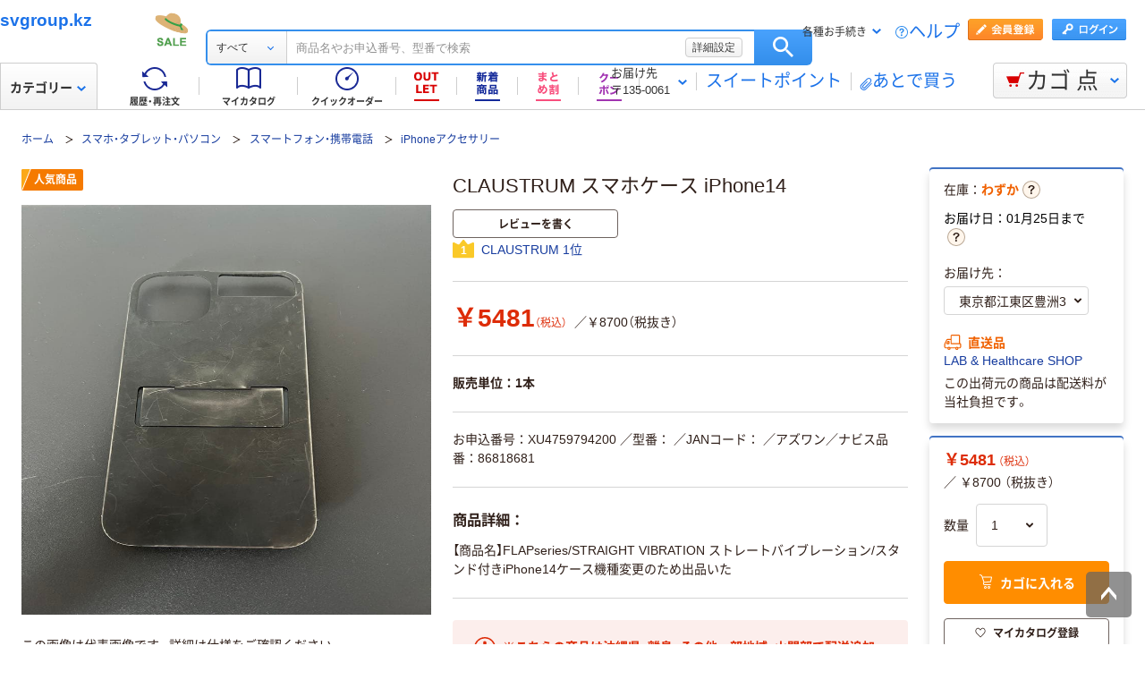

--- FILE ---
content_type: image/svg+xml
request_url: https://cdn.askul.co.jp/cms/assets-club/images/icon_ctrl.svg
body_size: 390
content:
<svg xmlns="http://www.w3.org/2000/svg" viewBox="0 0 32 40"><g fill-rule="evenodd" clip-rule="evenodd"><path d="M20 39.5c-5.4 0-10.3-2.2-13.8-5.7S.5 25.4.5 20 2.7 9.7 6.2 6.2 14.6.5 20 .5h8c1 0 1.8.4 2.5 1 .6.6 1 1.5 1 2.5h0v32c0 1-.4 1.8-1 2.5-.6.6-1.5 1-2.5 1h0-8z" fill="#eee" stroke="#d5d5d5"/><path fill="#30201a" d="M20 22.9L16.7 20l3.3-2.9-1.4-1.1-4.6 4 4.6 4z"/></g><path fill="#eee" d="M11.8 13.5h10.4V26H11.8z"/><path d="M18.5 16c.3 0 .5.1.7.3.4.4.4 1 0 1.4L16.9 20l2.3 2.3c.4.4.4 1 0 1.4s-1 .4-1.4 0l-3-3c-.4-.4-.4-1 0-1.4l3-3c.2-.2.4-.3.7-.3z" fill="#30201a"/></svg>